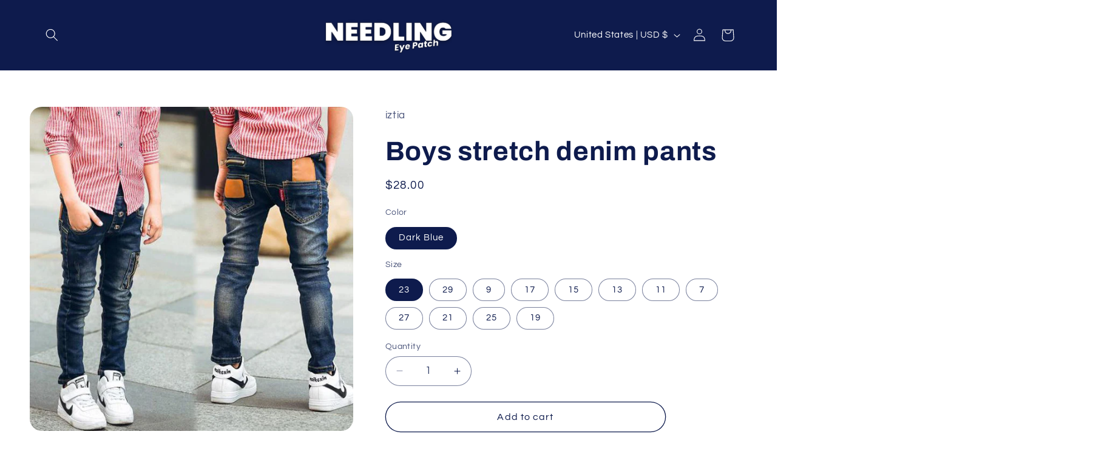

--- FILE ---
content_type: image/svg+xml
request_url: https://needlingeyepatch.com/cdn/shop/files/Eye_Patch_1.svg?v=1720432361&width=210
body_size: 42889
content:
<svg version="1.0" preserveAspectRatio="xMidYMid meet" height="80" viewBox="0 0 210 60" zoomAndPan="magnify" width="280" xmlns:xlink="http://www.w3.org/1999/xlink" xmlns="http://www.w3.org/2000/svg"><defs><filter id="9833bf9b7e" height="100%" width="100%" y="0%" x="0%"><feColorMatrix color-interpolation-filters="sRGB" values="0 0 0 0 1 0 0 0 0 1 0 0 0 0 1 0 0 0 1 0"></feColorMatrix></filter><filter id="a69c11e2b7" height="100%" width="100%" y="0%" x="0%"><feColorMatrix color-interpolation-filters="sRGB" values="0 0 0 0 1 0 0 0 0 1 0 0 0 0 1 0.2126 0.7152 0.0722 0 0"></feColorMatrix></filter><image preserveAspectRatio="xMidYMid meet" height="226" id="188b7d34bb" xlink:href="[data-uri]" width="875" y="0" x="0"></image><mask id="e8803394a5"><g filter="url(#9833bf9b7e)"><g transform="matrix(0.24, 0, 0, 0.24, 0, 0.000002)" filter="url(#a69c11e2b7)"><image preserveAspectRatio="xMidYMid meet" height="226" xlink:href="[data-uri]" width="875" y="0" x="0"></image></g></g></mask><image preserveAspectRatio="xMidYMid meet" height="226" id="13ff2fe274" xlink:href="[data-uri]" width="875" y="0" x="0"></image><image preserveAspectRatio="xMidYMid meet" height="118" id="10d30b37b0" xlink:href="[data-uri]" width="354" y="0" x="0"></image><mask id="6a447140af"><g filter="url(#9833bf9b7e)"><g transform="matrix(0.24, 0, 0, 0.24, 108.959995, 31.680001)" filter="url(#a69c11e2b7)"><image preserveAspectRatio="xMidYMid meet" height="118" xlink:href="[data-uri]" width="354" y="0" x="0"></image></g></g></mask><image preserveAspectRatio="xMidYMid meet" height="118" id="253971e7f8" xlink:href="[data-uri]" width="354" y="0" x="0"></image></defs><g mask="url(#e8803394a5)"><g transform="matrix(0.24, 0, 0, 0.24, 0, 0.000002)"><image preserveAspectRatio="xMidYMid meet" height="226" xlink:href="[data-uri]" width="875" y="0" x="0"></image></g></g><g mask="url(#6a447140af)"><g transform="matrix(0.24, 0, 0, 0.24, 108.959995, 31.680001)"><image preserveAspectRatio="xMidYMid meet" height="118" xlink:href="[data-uri]" width="354" y="0" x="0"></image></g></g></svg>